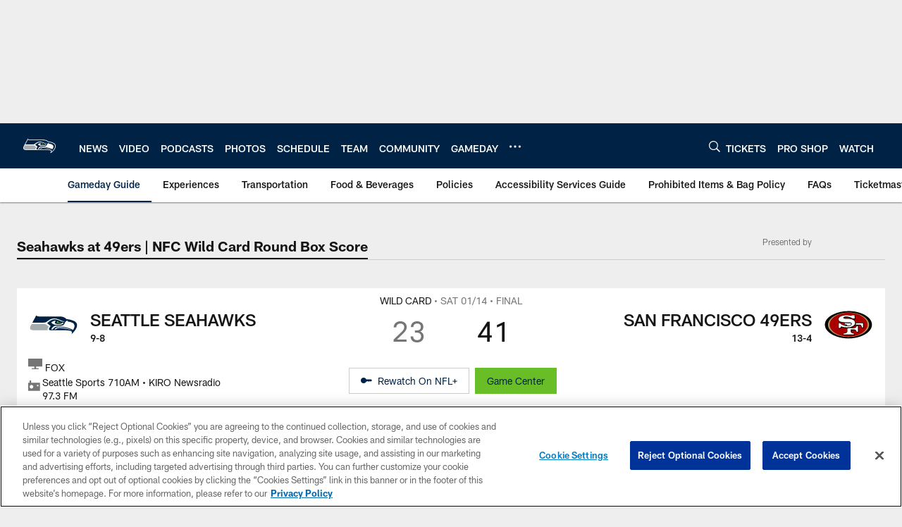

--- FILE ---
content_type: text/html; charset=utf-8
request_url: https://www.google.com/recaptcha/api2/aframe
body_size: 268
content:
<!DOCTYPE HTML><html><head><meta http-equiv="content-type" content="text/html; charset=UTF-8"></head><body><script nonce="ky4KEyN67ZM5We8_ruiYAg">/** Anti-fraud and anti-abuse applications only. See google.com/recaptcha */ try{var clients={'sodar':'https://pagead2.googlesyndication.com/pagead/sodar?'};window.addEventListener("message",function(a){try{if(a.source===window.parent){var b=JSON.parse(a.data);var c=clients[b['id']];if(c){var d=document.createElement('img');d.src=c+b['params']+'&rc='+(localStorage.getItem("rc::a")?sessionStorage.getItem("rc::b"):"");window.document.body.appendChild(d);sessionStorage.setItem("rc::e",parseInt(sessionStorage.getItem("rc::e")||0)+1);localStorage.setItem("rc::h",'1768530743613');}}}catch(b){}});window.parent.postMessage("_grecaptcha_ready", "*");}catch(b){}</script></body></html>

--- FILE ---
content_type: text/javascript; charset=utf-8
request_url: https://auth-id.seahawks.com/accounts.webSdkBootstrap?apiKey=3_N2Nfy3hs4Kj8hwqJBsYK7IoMCxfHq7nNyreS8AHADyPdJxFMfzqfy_B34MhUGV19&pageURL=https%3A%2F%2Fwww.seahawks.com%2Fgame-day%2F2022%2Fplayoffs-seahawks-at-49ers-wild-card%2Fseahawks-at-49ers%2Fbox-score&sdk=js_latest&sdkBuild=18419&format=json
body_size: 420
content:
{
  "callId": "019bc4a586ee7a78b29610a326b612ad",
  "errorCode": 0,
  "apiVersion": 2,
  "statusCode": 200,
  "statusReason": "OK",
  "time": "2026-01-16T02:32:21.011Z",
  "hasGmid": "ver4"
}